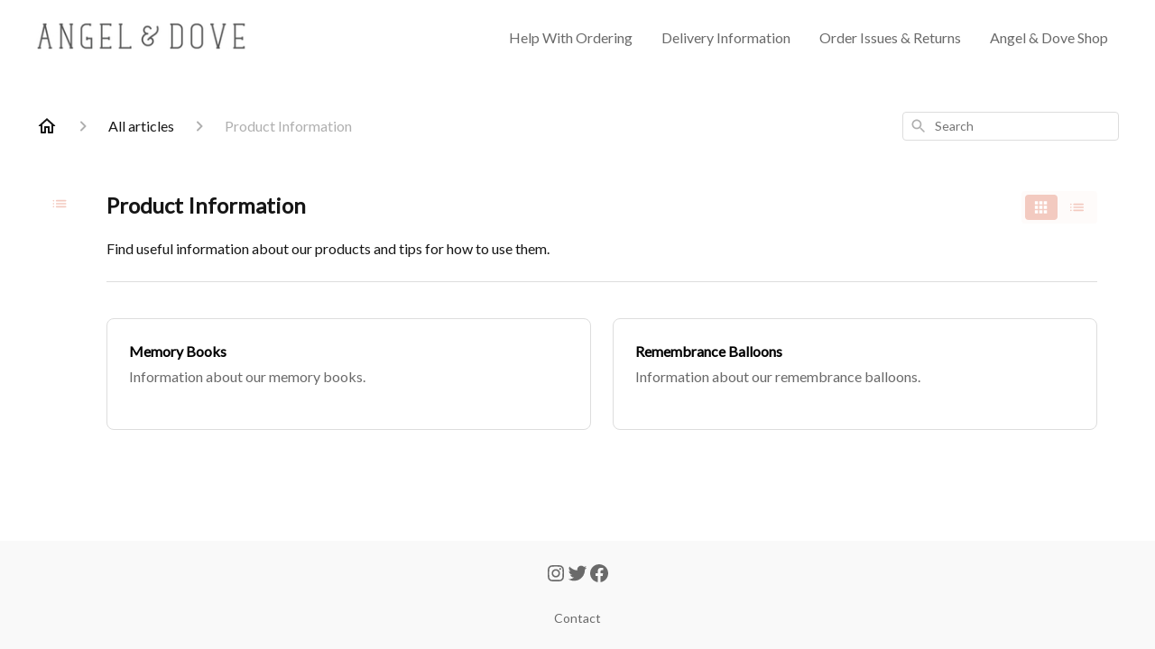

--- FILE ---
content_type: text/javascript
request_url: https://assets.gorgias.help/f7ca49102f54c2707f62d44cd03b10a6b277f7b7/_next/static/chunks/1086-9ff729d34647af1b.js
body_size: 4803
content:
"use strict";(self.webpackChunk_N_E=self.webpackChunk_N_E||[]).push([[1086],{26699:function(e,t,r){r.d(t,{r:function(){return l}});var n,o=r(2784),i=["title","titleId"];function a(){return(a=Object.assign?Object.assign.bind():function(e){for(var t=1;t<arguments.length;t++){var r=arguments[t];for(var n in r)({}).hasOwnProperty.call(r,n)&&(e[n]=r[n])}return e}).apply(null,arguments)}var l=(0,o.forwardRef)(function(e,t){var r=e.title,l=e.titleId,c=function(e,t){if(null==e)return{};var r,n,o=function(e,t){if(null==e)return{};var r={};for(var n in e)if(({}).hasOwnProperty.call(e,n)){if(-1!==t.indexOf(n))continue;r[n]=e[n]}return r}(e,t);if(Object.getOwnPropertySymbols){var i=Object.getOwnPropertySymbols(e);for(n=0;n<i.length;n++)r=i[n],-1===t.indexOf(r)&&({}).propertyIsEnumerable.call(e,r)&&(o[r]=e[r])}return o}(e,i);return o.createElement("svg",a({width:48,height:48,viewBox:"0 0 48 48",fill:"none",xmlns:"http://www.w3.org/2000/svg",ref:t,"aria-labelledby":l},c),r?o.createElement("title",{id:l},r):null,n||(n=o.createElement("path",{d:"M24 4C12.96 4 4 12.96 4 24C4 35.04 12.96 44 24 44C35.04 44 44 35.04 44 24C44 12.96 35.04 4 24 4ZM18.58 32.58L11.4 25.4C10.62 24.62 10.62 23.36 11.4 22.58C12.18 21.8 13.44 21.8 14.22 22.58L20 28.34L33.76 14.58C34.54 13.8 35.8 13.8 36.58 14.58C37.36 15.36 37.36 16.62 36.58 17.4L21.4 32.58C20.64 33.36 19.36 33.36 18.58 32.58Z",fill:"#24D69D"})))})},21061:function(e,t,r){r.d(t,{t:function(){return em}});var n,o=r(20406),i=r(36557),a=r(82841),l=r.n(a),c=r(2784),u=r(36856),s=r(76985),d=r(92412),f=r(94372),h=r(59756),p=r(97618),m=r(2089),b=r(79431),g=r(44166),v=r(79886),w=r(3891),Z=r(13336),y=r(99327),E=r(62821),O=r(48389),j=r(38683),x=r(78848),B=r(75748),S=r(61086),C=r(4574),M=r(99835);function k(e,t){var r=(0,c.useRef)(t),n=(0,c.useRef)(null),o=(0,c.useState)(e),i=o[0],a=o[1],l=(0,c.useState)(!1),u=l[0],s=l[1],d=(0,c.useState)(!1),f=d[0],h=d[1],p=(0,c.useMemo)(function(){return r.current(i)},[i]),m=(0,c.useCallback)(function(){return s(!0),!p},[p]),b=(0,c.useCallback)(function(e){a(e),s(!0)},[a]);return(0,c.useMemo)(function(){return{value:i,error:p,showError:u&&!!p,validate:m,set:b,setFocus:function(){return h(!0)},setBlur:function(){return h(!1)},fieldRef:n}},[i,p,f,u,b,m,n])}var F=r(40399),P=r(18897),U=(0,i.Z)("div",{target:"e1qubwr115"})(g.$R," display:flex;flex-direction:column;align-items:center;justify-content:center;"),_=(0,i.Z)("div",{target:"e1qubwr114"})("background-color:",function(e){return e.theme.default.colors.n0},";width:100%;@media ",(0,v.BU)("tablet"),"{max-width:100%;}@media ",(0,v.BU)("desktop"),"{max-width:680px;border:1px solid ",function(e){return e.theme.default.colors.n2},";border-radius:4px;}"),R=(0,i.Z)("div",{target:"e1qubwr113"})("margin-top:-10px;color:",function(e){return e.theme.default.colors.n4},";",function(e){return e.theme.typography.caption},";a{color:",function(e){return e.theme.default.colors.Main.Variants.Primary_3},";}"),L=(0,i.Z)("div",{target:"e1qubwr112"})("display:flex;border-top:1px solid ",function(e){return e.theme.default.colors.n2},";padding:",function(e){return e.theme.spacing(6,4)},";flex-direction:column;row-gap:",function(e){return e.theme.spacing(6)},";@media ",(0,v.BU)("mobile-landscape"),"{padding:",function(e){return e.theme.spacing(6)},";}@media ",(0,v.BU)("tablet"),"{padding:",function(e){return e.theme.spacing(6)},";}@media ",(0,v.BU)("desktop"),"{padding:",function(e){return e.theme.spacing(6)},";}"),T=(0,i.Z)("h2",{target:"e1qubwr111"})(function(e){return e.theme.typography.secondaryH2},";padding:",function(e){return e.theme.spacing(6,4)},";margin:0;@media ",(0,v.BU)("mobile-landscape"),"{padding:",function(e){return e.theme.spacing(6)},";}@media ",(0,v.BU)("desktop"),"{padding:",function(e){return e.theme.spacing(6)},";}"),A=(0,i.Z)("span",{target:"e1qubwr110"})("display:inline-block;margin-left:",function(e){return e.theme.spacing(1)},";color:",function(e){return e.theme.default.colors.Status.secondaryRed},";"),I=(0,i.Z)("div",{target:"e1qubwr19"})("margin-top:auto;margin-bottom:auto;",g.$R," flex-direction:column;align-items:center;display:flex;height:100%;"),q=(0,i.Z)("div",{target:"e1qubwr18"})("background-color:",function(e){return e.theme.default.colors.n0},";width:100%;@media ",(0,v.BU)("tablet"),"{max-width:100%;}@media ",(0,v.BU)("desktop"),"{max-width:680px;border:1px solid ",function(e){return e.theme.default.colors.n2},";border-radius:4px;}"),D=(0,i.Z)("div",{target:"e1qubwr17"})("display:flex;flex-direction:column;align-items:center;row-gap:",function(e){return e.theme.spacing(6)},";text-align:center;"),N=(0,i.Z)("div",{target:"e1qubwr16"})("font-size:20px;font-weight:500;line-height:28px;padding-bottom:",function(e){return e.theme.spacing(2)},";"),H=(0,i.Z)("div",{target:"e1qubwr15"})("font-size:16px;font-weight:400;line-height:24px;color:",function(e){return e.theme.default.colors.n4},";"),X=(0,i.Z)("div",{target:"e1qubwr14"})("padding-top:",function(e){return e.theme.spacing(10)},";display:flex;justify-content:space-between;flex-direction:column-reverse;row-gap:",function(e){return e.theme.spacing(6)},";@media ",(0,v.BU)("mobile-landscape"),"{flex-direction:row;}"),Y=(0,i.Z)(P.Z,{target:"e1qubwr13"})("background-color:transparent;color:",function(e){return e.theme.default.colors.n5},";&:hover{background-color:",function(e){var t=e.theme;return"".concat(t.default.colors.n5,"16")},";}&:active{background-color:",function(e){var t=e.theme;return"".concat(t.default.colors.n5,"32")},";}"),W=(0,i.Z)(F.I,{target:"e1qubwr12"})({name:"5ppxz5",styles:"text-decoration:none;display:block"}),G=(0,i.Z)(P.Z,{target:"e1qubwr11"})("width:100%;@media ",(0,v.BU)("mobile-landscape"),"{width:auto;}"),$=(0,i.Z)(P.Z,{target:"e1qubwr10"})("margin-top:",function(e){return e.theme.spacing(4)},";"),J=r(52903),K=((n=K||{}).EMAIL="contact-form-email-field",n.NAME="contact-form-name-field",n.MESSAGE="contact-form-message-field",n.SUBJECT="contact-form-subject-field",n),z=function(e){var t,r=e.subjectLines,n=e.onSubmit,i=e.errorMessage,a=e.setErrorMessage,u=e.className,f=e.currentUrl,h=e.isEmbedded,p=e.getUploadFilePolicy,m=e.formDisplayMode,b=void 0===m?s.O.SHOW_IMMEDIATELY:m,g=(0,d.$G)().t,v=(0,c.useState)(!1),F=v[0],P=v[1],I=b===s.O.SHOW_AFTER_BUTTON_CLICK,q=k("",function(e){return e.length<1?g("validationFieldRequired"):""}),D=k("",function(e){return(0,O.J)(e)?"":g("validationEmailInvalid")}),N=k({subject:"",otherSubject:""},function(e){var t=e.subject,r=e.otherSubject;return!t||"other"===t&&r.length<1?g("validationFieldRequired"):""}),H=k("",function(e){return e.length<1?g("validationFieldRequired"):""}),X=(0,Z.Z)({getUploadFilePolicy:p,maxNumberOfFiles:10}),Y=X.uploadedFiles,W=X.onChange,G=X.onDrop,z=X.onRemove,V=(0,c.useMemo)(function(){var e=r.options.map(function(e){return{label:e,value:e}});return r.allowOther&&e.push({label:g("contactSubjectOther"),value:"other"}),e},[r,g]),Q=(0,c.useMemo)(function(){return!r||r.options.length>0},[r]),ee=(0,c.useMemo)(function(){return"other"===N.value.subject||(null==r?void 0:r.options.length)===0},[N.value.subject,null==r?void 0:r.options.length]);(0,c.useEffect)(function(){if(I){var e;null===(e=q.fieldRef.current)||void 0===e||e.focus()}},[I]);var et=(0,E.Z)(),er=et.RecaptchaComponent,en=et.getRecaptchaResponse,eo=(t=(0,o.Z)(l().mark(function e(){var t,r,o,i,c,u,s,d;return l().wrap(function(e){for(;;)switch(e.prev=e.next){case 0:if((r=(t=[q,D,N,H].map(function(e){return{field:e,isFieldValid:e.validate()}})).every(function(e){return e.isFieldValid}))||null==(c=null===(o=t.find(function(e){return!e.isFieldValid}))||void 0===o?void 0:o.field)||null===(i=c.fieldRef.current)||void 0===i||i.focus(),(u=Y.every(function(e){return"error"!==e.status}))||a(g("errorSendRequest")),!(r&&u&&N.value.subject)){e.next=17;break}return P(!0),a(""),s={full_name:q.value,email:D.value,subject:"other"===N.value.subject?N.value.otherSubject:N.value.subject,message:H.value.replace(/\n/g,"<br>"),url:f||window.location.href,is_embedded:h},Y.length>0&&(s.attachments=(0,y.pG)(Y)),e.next=13,en();case 13:return d=e.sent,e.next=16,n(s,d);case 16:P(!1);case 17:case"end":return e.stop()}},e)})),function(){return t.apply(this,arguments)});return(0,c.useEffect)(function(){a(""),P(!1)},[q.value,D.value,N.value,H.value,Y]),(0,c.useEffect)(function(){i.length>0&&P(!1)},[i]),(0,c.useEffect)(function(){Y.length>0&&P(Y.some(function(e){return"uploading"===e.status}))},[Y]),(0,J.tZ)(U,{className:"ghc-contact-form ".concat(null!=u?u:""),children:(0,J.BX)(_,{children:[(0,J.tZ)(T,{children:(0,J.tZ)(J.HY,{children:g("contactUs")})}),(0,J.BX)(L,{children:[(0,J.BX)(S.Z,{children:[(0,J.tZ)(M.Z,{for:"fullName",children:(0,J.BX)(J.HY,{children:[g("fullNameLabel"),(0,J.tZ)(A,{children:"*"})]})}),(0,J.tZ)(C.Z,{ref:q.fieldRef,fluid:!0,id:"fullName",invalid:q.showError,role:"textbox",name:"name",type:"text",value:q.value,onChange:function(e){q.set(e.target.value)},onFocus:q.setFocus,onBlur:q.setBlur,required:!0,"aria-describedby":q.showError?K.NAME:null}),q.showError&&(0,J.tZ)(B.Z,{id:K.NAME,invalid:!0,children:q.error})]}),(0,J.BX)(S.Z,{children:[(0,J.tZ)(M.Z,{htmlFor:"email",children:(0,J.BX)(J.HY,{children:[g("emailLabel"),(0,J.tZ)(A,{children:"*"})]})}),(0,J.tZ)(C.Z,{ref:D.fieldRef,fluid:!0,invalid:D.showError,role:"textbox",name:"email",id:"email",placeholder:g("emailPlaceholder"),type:"email",value:D.value,onChange:function(e){D.set(e.target.value)},onBlur:D.setBlur,onFocus:D.setFocus,required:!0,"aria-describedby":D.showError?K.EMAIL:null}),D.showError&&(0,J.tZ)(B.Z,{id:K.EMAIL,invalid:!0,children:D.error})]}),(0,J.BX)(S.Z,{children:[(0,J.tZ)(M.Z,{htmlFor:"subject",children:(0,J.BX)(J.HY,{children:[g("subjectLabel"),(0,J.tZ)(A,{children:"*"})]})}),Q&&(0,J.tZ)(j.Z,{ref:"other"!==N.value.subject?N.fieldRef:void 0,fluid:!0,name:"subject",id:"subject",isInvalid:N.showError&&"other"!==N.value.subject,placeholder:g("subjectPlaceholder"),onOptionSelect:function(e){N.set({subject:e,otherSubject:N.value.otherSubject})},options:V,value:""===N.value.subject?void 0:N.value.subject,required:!0,"aria-describedby":N.showError&&"other"!==N.value.subject?K.SUBJECT:void 0}),ee&&(0,J.tZ)(C.Z,{ref:N.fieldRef,fluid:!0,invalid:N.showError,role:"textbox",name:"other_subject",maxLength:50,placeholder:g("subjectOtherPlaceholder"),type:"text",value:N.value.otherSubject,onChange:function(e){N.set({subject:"other",otherSubject:e.target.value})},onFocus:N.setFocus,onBlur:N.setBlur,required:!0,"aria-label":g("subjectLabel"),autoFocus:!0,style:{marginTop:"16px"},"aria-describedby":N.showError?K.SUBJECT:null}),N.showError&&(0,J.tZ)(B.Z,{id:K.SUBJECT,invalid:!0,children:N.error})]}),(0,J.BX)(S.Z,{children:[(0,J.tZ)(M.Z,{htmlFor:"message",children:(0,J.BX)(J.HY,{children:[g("messageLabel"),(0,J.tZ)(A,{children:"*"})]})}),(0,J.tZ)(C.Z,{id:"message",ref:H.fieldRef,fluid:!0,invalid:H.showError,role:"textbox",name:"message",type:"textarea",value:H.value,onChange:function(e){H.set(e.target.value)},onFocus:H.setFocus,onBlur:H.setBlur,rows:"5","aria-describedby":H.showError?K.MESSAGE:null}),H.showError&&(0,J.tZ)(B.Z,{id:K.MESSAGE,invalid:!0,children:H.error})]}),(0,J.tZ)(x.Z,{limit:10,name:"attachFiles",fluid:!0,accept:w.oE,uploadedFiles:Y,onChange:W,onDrop:G,onRemove:z}),i&&(0,J.tZ)(B.Z,{"aria-live":"polite",children:i}),(0,J.tZ)($,{type:"submit",disabled:F,onClick:eo,children:(0,J.tZ)(J.HY,{children:g("send")})}),(0,J.tZ)(R,{dangerouslySetInnerHTML:{__html:g("recaptchaBranding")}})]}),er]})})},V=r(95235),Q=r(9803),ee=r(88419),et=r(26699);function er(e,t){var r=Object.keys(e);if(Object.getOwnPropertySymbols){var n=Object.getOwnPropertySymbols(e);t&&(n=n.filter(function(t){return Object.getOwnPropertyDescriptor(e,t).enumerable})),r.push.apply(r,n)}return r}function en(e){for(var t=1;t<arguments.length;t++){var r=null!=arguments[t]?arguments[t]:{};t%2?er(Object(r),!0).forEach(function(t){(0,V.Z)(e,t,r[t])}):Object.getOwnPropertyDescriptors?Object.defineProperties(e,Object.getOwnPropertyDescriptors(r)):er(Object(r)).forEach(function(t){Object.defineProperty(e,t,Object.getOwnPropertyDescriptor(r,t))})}return e}var eo=function(e){var t=e.isBackButtonShown,r=e.onLeaveAnotherMessageClick,n=e.className,o=(0,d.$G)().t,i=(0,Q.kh)(),a=(0,c.useState)(!1),l=a[0],u=a[1],s=(0,c.useRef)(null);return(0,c.useEffect)(function(){u(window.self!==window.top)},[]),(0,c.useEffect)(function(){s.current&&s.current.focus()},[]),(0,J.tZ)(I,{className:"ghc-success-page ".concat(null!=n?n:""),children:(0,J.tZ)(q,{children:(0,J.BX)(ee.ZP.Wrapper,{disableBorderAndShadows:!0,children:[(0,J.tZ)(ee.ZP.Header,{children:o("contactUs")}),(0,J.BX)(ee.ZP.Content,{children:[(0,J.BX)(D,{role:"alert","aria-live":"assertive","aria-atomic":"true",ref:s,tabIndex:-1,children:[(0,J.tZ)(et.r,{"aria-hidden":"true"}),(0,J.BX)("div",{children:[(0,J.tZ)(N,{children:o("completedFlowTitle")}),(0,J.tZ)(H,{children:o("reachOutSoon")})]})]}),(0,J.BX)(X,{children:[(0,J.tZ)(Y,{onClick:r,children:o("leaveAnotherMessage")}),!l&&t&&(0,J.tZ)(W,en(en({},i),{},{children:(0,J.tZ)(G,{children:o("backToHome")})}))]})]})]})})})},ei=r(37666),ea=r(45953),el=r(90339);function ec(e,t){var r=Object.keys(e);if(Object.getOwnPropertySymbols){var n=Object.getOwnPropertySymbols(e);t&&(n=n.filter(function(t){return Object.getOwnPropertyDescriptor(e,t).enumerable})),r.push.apply(r,n)}return r}function eu(e){for(var t=1;t<arguments.length;t++){var r=null!=arguments[t]?arguments[t]:{};t%2?ec(Object(r),!0).forEach(function(t){(0,V.Z)(e,t,r[t])}):Object.getOwnPropertyDescriptors?Object.defineProperties(e,Object.getOwnPropertyDescriptors(r)):ec(Object(r)).forEach(function(t){Object.defineProperty(e,t,Object.getOwnPropertyDescriptor(r,t))})}return e}var es=function(e){var t=e.toggleContactForm,r=e.isContactUsActive,n=(0,d.$G)().t;return(0,J.tZ)("div",eu(eu({},(0,ea.v)({onClick:t,tabIndex:0,role:"button",ariaPressed:r})),{},{children:(0,J.tZ)(el.tI,{label:n("contactUs"),active:r,isContactUsCard:!0})}))},ed=r(77566),ef=(0,i.Z)("div",{target:"e1oujksh1"})(g.$R,";width:100%;margin:auto;gap:",function(e){return e.theme.spacing(10)},";display:flex;flex-direction:column;@media ",(0,v.BU)("tablet"),"{max-width:100%;}@media ",(0,v.BU)("desktop"),"{max-width:680px;}"),eh=(0,i.Z)("div",{target:"e1oujksh0"})("display:flex;flex-direction:column;gap:",function(e){return e.theme.spacing(4)},";padding-left:",function(e){return e.theme.spacing(4)},";padding-right:",function(e){return e.theme.spacing(4)},";@media ",(0,v.BU)("mobile-landscape"),"{padding-left:",function(e){return e.theme.spacing(6)},";padding-right:",function(e){return e.theme.spacing(6)},";}@media ",(0,v.BU)("desktop"),"{padding-right:0;padding-left:0;gap:",function(e){return e.theme.spacing(6)},";}"),ep=function(e){var t=e.formDisplayMode,r=e.isAutomateDisabled;return t===s.O.SHOW_IMMEDIATELY||r},em=(0,c.forwardRef)(function(e,t){var r,n=e.isEmbedded,i=e.subjectLines,a=e.contactFormUid,g=e.flows,v=e.isOrderManagementEnabled,w=e.sspConfiguration,Z=e.formDisplayMode,y=(0,p.A)(),E=(0,d.$G)().t,O=(0,b.s2)().isPreviewModeEnabled,j=(0,c.useState)("contact"),x=j[0],B=j[1],S=(0,c.useState)(""),C=S[0],M=S[1],k=Z===s.O.SHOW_AFTER_BUTTON_CLICK,F=!v&&(!g||0===g.length),P=(0,c.useState)(ep({formDisplayMode:Z,isAutomateDisabled:F})),U=P[0],_=P[1],R=(0,f.Db)({mutationFn:h.y.submitContactForm,onError:function(){M(E("errorSendRequest"))},onSuccess:function(){B("success"),y.isEmbedded&&y.isInitialized&&y.parentPostMessage({type:u._K.SCROLL_TO_TOP})}}),L=(0,m.a)().parentUrl,T=(r=(0,o.Z)(l().mark(function e(t,r){return l().wrap(function(e){for(;;)switch(e.prev=e.next){case 0:if(r){e.next=2;break}return e.abrupt("return");case 2:if(!O){e.next=5;break}return B("success"),e.abrupt("return");case 5:return e.next=7,R.mutateAsync({contactFormUid:a,captcha:r,submission:t});case 7:case"end":return e.stop()}},e)})),function(e,t){return r.apply(this,arguments)});return(0,J.BX)("div",{ref:t,children:["contact"===x&&(0,J.BX)(ef,{className:"ghc-contact-form",children:[(0,J.BX)(eh,{children:[g&&g.length>0&&(0,J.tZ)(ed.Z,{flows:g}),v&&w&&void 0!==w.flows&&(0,J.tZ)(ei.Z,{flows:w.flows,isStandaloneSSP:!0}),k&&!F&&(0,J.tZ)(es,{toggleContactForm:function(){_(function(e){return!e})},isContactUsActive:U})]}),U&&(0,J.tZ)(z,{getUploadFilePolicy:h.y.getUploadFilePolicy.bind(h.y,a),subjectLines:i,onSubmit:T,errorMessage:C,setErrorMessage:M,currentUrl:null!=L?L:"",isEmbedded:n,formDisplayMode:Z})]}),"success"===x&&(0,J.tZ)(eo,{isBackButtonShown:!1,onLeaveAnotherMessageClick:function(){return B("contact")}})]})});em.displayName="ContactForm"},76985:function(e,t,r){r.d(t,{O:function(){return o},j:function(){return i}});var n,o=((n={}).SHOW_AFTER_BUTTON_CLICK="show_after_button_click",n.SHOW_IMMEDIATELY="show_immediately",n),i=function(e){switch(e){case o.SHOW_AFTER_BUTTON_CLICK:case o.SHOW_IMMEDIATELY:return e;default:return o.SHOW_IMMEDIATELY}}},73790:function(e,t,r){var n=r(71600);t.__esModule=!0,t.default=void 0;var o=n(r(77028)),i=n(r(15538)),a=n(r(2784)),l=n(r(13980)),c=n(r(12524)),u=r(13418),s=["className","cssModule","valid","tooltip","tag"],d={children:l.default.node,tag:u.tagPropType,className:l.default.string,cssModule:l.default.object,valid:l.default.bool,tooltip:l.default.bool},f=function(e){var t=e.className,r=e.cssModule,n=e.valid,l=e.tooltip,d=e.tag,f=(0,i.default)(e,s),h=l?"tooltip":"feedback",p=(0,u.mapToCssModules)((0,c.default)(t,n?"valid-"+h:"invalid-"+h),r);return a.default.createElement(d,(0,o.default)({},f,{className:p}))};f.propTypes=d,f.defaultProps={tag:"div",valid:void 0},t.default=f}}]);